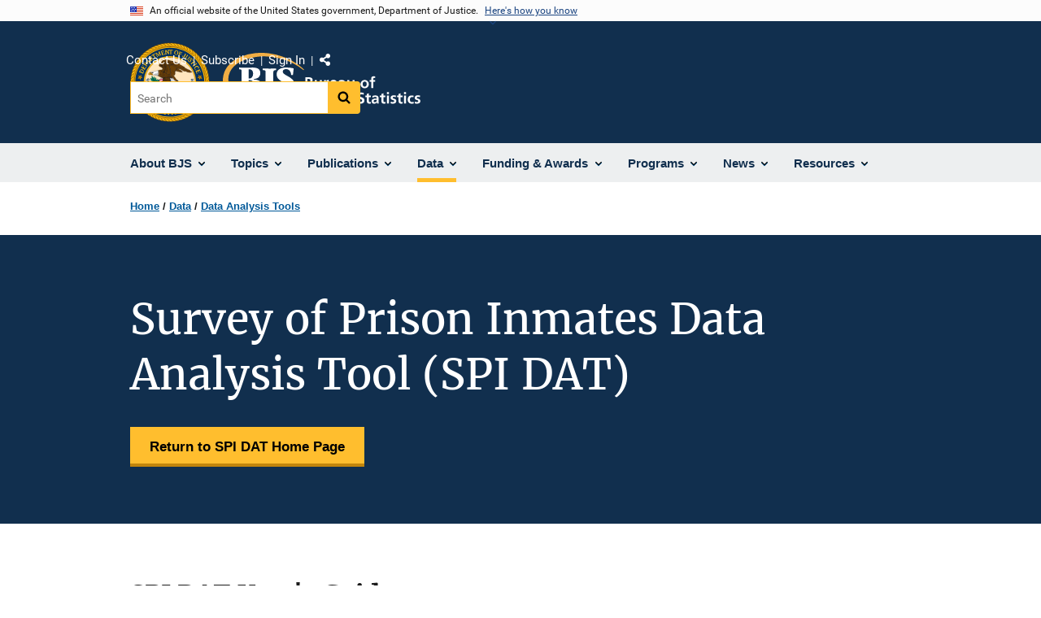

--- FILE ---
content_type: text/html; charset=UTF-8
request_url: https://bjs.ojp.gov/data/data-analysis-tools/spi/guide
body_size: 16266
content:
<!DOCTYPE html>
<html lang="en" dir="ltr" prefix="og: https://ogp.me/ns#">
  <head>
    <meta charset="utf-8" />
<link rel="preload" href="/themes/custom/ojp/assets/fonts/roboto/Roboto-Regular.woff2" as="font" type="font/woff2" crossorigin="" />
<link rel="preload" href="/themes/custom/ojp/assets/fonts/roboto/Roboto-Bold.woff2" as="font" type="font/woff2" crossorigin="" />
<link rel="preload" href="/themes/custom/ojp/assets/fonts/roboto/Roboto-Italic.woff2" as="font" type="font/woff2" crossorigin="" />
<link rel="preload" href="/themes/custom/ojp/assets/fonts/roboto/Roboto-BlackItalic.woff2" as="font" type="font/woff2" crossorigin="" />
<link rel="preload" href="/themes/custom/ojp/assets/fonts/merriweather/Latin-Merriweather-Regular.woff2" as="font" type="font/woff2" crossorigin="" />
<link rel="preload" href="/themes/custom/ojp/assets/fonts/merriweather/Latin-Merriweather-Bold.woff2" as="font" type="font/woff2" crossorigin="" />
<noscript><style>form.antibot * :not(.antibot-message) { display: none !important; }</style>
</noscript><meta name="description" content="View the User&#039;s Guide for the Survey of Prison Inmates Data Analysis Tool (SPI DAT)." />
<link rel="canonical" href="https://bjs.ojp.gov/data/data-analysis-tools/spi/guide" />
<meta property="og:site_name" content="Bureau of Justice Statistics" />
<meta property="og:url" content="https://bjs.ojp.gov/data/data-analysis-tools/spi/guide" />
<meta property="og:title" content="Survey of Prison Inmates Analysis Data Tool (SPI DAT) User&#039;s Guide" />
<meta property="og:description" content="View the User&#039;s Guide for the Survey of Prison Inmates Data Analysis Tool (SPI DAT)." />
<meta property="og:image" content="https://bjs.ojp.gov/sites/g/files/xyckuh236/files/images/2021-02/OGimage_0.png" />
<meta name="twitter:card" content="summary" />
<meta name="twitter:description" content="View the User&#039;s Guide for the Survey of Prison Inmates Data Analysis Tool (SPI DAT)." />
<meta name="twitter:title" content="Survey of Prison Inmates Analysis Data Tool (SPI DAT) User&#039;s Guide | Bureau of Justice Statistics" />
<meta name="twitter:image" content="https://bjs.ojp.gov/sites/g/files/xyckuh236/files/images/2021-02/OGimage_0.png" />
<meta name="google-site-verification" content="4PLVTsyCm3--uca8rMAYrsLAAEJtRBtpZWm-kh9pr0g" />
<meta name="Generator" content="Drupal 10 (https://www.drupal.org)" />
<meta name="MobileOptimized" content="width" />
<meta name="HandheldFriendly" content="true" />
<meta name="viewport" content="width=device-width, initial-scale=1.0" />
<link rel="icon" href="/themes/custom/ojp/assets/images/ojp/favicon.png" type="image/png" />
<link rel="alternate" hreflang="en" href="https://bjs.ojp.gov/data/data-analysis-tools/spi/guide" />

    <title>Survey of Prison Inmates Analysis Data Tool (SPI DAT) User&#039;s Guide | Bureau of Justice Statistics</title>
    <link rel="stylesheet" media="all" href="/sites/g/files/xyckuh236/files/css/css_UHT9xfsbIBwqFHlAh37vb2R1IEfJ8W3Gk6r0938elEg.css?delta=0&amp;language=en&amp;theme=ojp&amp;include=[base64]" />
<link rel="stylesheet" media="print" href="/sites/g/files/xyckuh236/files/css/css_81Vj0IkYyoYJvXYBNMClpRp8KUfHZM-Ey4YTXatHiPk.css?delta=1&amp;language=en&amp;theme=ojp&amp;include=[base64]" />
<link rel="stylesheet" media="all" href="/sites/g/files/xyckuh236/files/css/css_lUOOtRfgCe1dxOgh3TQ8xXCvgcht5QVgMAj4b0aJqVo.css?delta=2&amp;language=en&amp;theme=ojp&amp;include=[base64]" />
<link rel="stylesheet" media="all" href="/sites/g/files/xyckuh236/files/css/css_Ypsu4XtyBw3Upe9o6rG_HMzoTCSoXJQpAzGGkPbX90U.css?delta=3&amp;language=en&amp;theme=ojp&amp;include=[base64]" />
<link rel="stylesheet" media="print" href="/sites/g/files/xyckuh236/files/css/css_zxEGTDXeP9ngdNso24-Bomoquys4mkHkVPDlu-SLlg8.css?delta=4&amp;language=en&amp;theme=ojp&amp;include=[base64]" />
<link rel="stylesheet" media="all" href="/sites/g/files/xyckuh236/files/css/css_WxPrfzr22oJ3AvWEOncId988GaFyWCaH30nh9c_UVyU.css?delta=5&amp;language=en&amp;theme=ojp&amp;include=[base64]" />

    
  </head>
  <body class="page-with-hero path-node page-node-type-landing-page">
        <a href="#main-content" class="visually-hidden focusable skip-link">
      Skip to main content
    </a>
    <noscript><iframe src="https://www.googletagmanager.com/ns.html?id=GTM-TPK5P7R"
                  height="0" width="0" style="display:none;visibility:hidden"></iframe></noscript>

      <div class="dialog-off-canvas-main-canvas" data-off-canvas-main-canvas>
      <section class="usa-banner" aria-label="Official government website">

    <div class="usa-accordion">
  <header class="usa-banner__header">
    <div class="usa-banner__inner">
      <div class="grid-col-auto">
        <img class="usa-banner__header-flag" src="/themes/custom/ojp/assets/images/us_flag_small.png" alt="U.S. flag">
      </div>
      <div class="grid-col-fill tablet:grid-col-auto">
        <p class="usa-banner__header-text">An official website of the United States government, Department of Justice.</p>
        <p class="usa-banner__header-action" aria-hidden="true">Here's how you know</p>
      </div>
      <button class="usa-accordion__button usa-banner__button"
              aria-expanded="false" aria-controls="gov-banner">
        <span class="usa-banner__button-text">Here's how you know</span>
      </button>
    </div>
  </header>
  <div class="usa-banner__content usa-accordion__content" id="gov-banner" hidden>
    <div class="grid-row grid-gap-lg">
      <div class="usa-banner__guidance tablet:grid-col-6">
        <img class="usa-banner__icon usa-media-block__img" src="/themes/custom/ojp/assets/images/icon-dot-gov.svg" role="img" alt="" aria-hidden="true">
        <div class="usa-media-block__body">
          <p>
            <strong>Official websites use .gov</strong>
            <br>
            A <strong>.gov</strong> website belongs to an official government organization in the United States.
          </p>
        </div>
      </div>
      <div class="usa-banner__guidance tablet:grid-col-6">
        <img class="usa-banner__icon usa-media-block__img" src="/themes/custom/ojp/assets/images/icon-https.svg" role="img" alt="" aria-hidden="true">
        <div class="usa-media-block__body">
          <p>
            <strong>Secure .gov websites use HTTPS</strong>
            <br>
            A <strong>lock</strong> (
            <span class="icon-lock"><svg xmlns="http://www.w3.org/2000/svg" width="52" height="64" viewBox="0 0 52 64" class="usa-banner__lock-image" role="img" aria-labelledby="banner-lock-title-default banner-lock-description-default" focusable="false"><title id="banner-lock-title-default">Lock</title><desc id="banner-lock-description-default">A locked padlock</desc><path fill="#000000" fill-rule="evenodd" d="M26 0c10.493 0 19 8.507 19 19v9h3a4 4 0 0 1 4 4v28a4 4 0 0 1-4 4H4a4 4 0 0 1-4-4V32a4 4 0 0 1 4-4h3v-9C7 8.507 15.507 0 26 0zm0 8c-5.979 0-10.843 4.77-10.996 10.712L15 19v9h22v-9c0-6.075-4.925-11-11-11z"/></svg></span>
            ) or <strong>https://</strong> means you’ve safely connected to the .gov website. Share sensitive information only on official, secure websites.          </p>
        </div>
      </div>
    </div>
  </div>
</div>


    
  </section>

  <header class="usa-header usa-header--extended" id="header">

    
      <div class="usa-navbar">
                <button class="usa-menu-btn usa-button">Menu</button>
                  <div class="region region-header">
    <div class="usa-logo" id="logo">
      <div class="ojp-seal">
      <a href="https://www.ojp.gov" accesskey="1" title="Office of Justice Programs" aria-label="Office of Justice Programs">
                <img src="/themes/custom/ojp/assets/images/ojp/OJP-seal.svg" alt="Office of Justice Programs seal" height="98" width="98" />
              </a>
    </div>
        <div class="ojp-office-logo">
      <a href="/" accesskey="2" title="Home" aria-label="Home">
        <img src="/themes/custom/ojp/assets/images/ojp/bjs-logo.svg?v=1" alt="Home" />
      </a>
    </div>
  </div>

  </div>

      </div>

      <div class="usa-overlay"></div>
        <nav class="usa-nav" aria-label="site navigation">
          <div class="usa-nav__inner">

            <button class="usa-nav__close">
              <img src="/themes/custom/ojp/assets/images/close-white.svg" alt="close" />
            </button>

            
            
                                              <div class="region region-primary-menu">
    


  
  
          <ul class="usa-nav__primary usa-accordion" aria-label="primary navigation">
    
          <li class="usa-nav__primary-item" >

                  <button class="usa-accordion__button usa-nav__link" aria-expanded="false" aria-controls="extended-nav-section-1">
            <span>About BJS</span>
          </button>
        
                    
  
          <ul id="extended-nav-section-1" class="usa-nav__submenu" hidden>

            <li class="usa-nav__submenu-item">
        <a href="/about">
          <span>About BJS</span>
        </a>
      </li>
      
    
          <li class="usa-nav__submenu-item">

        
                  <a href="/bjs-director" class="link">
            <span class="">The BJS Director</span>
          </a>
        
      </li>
          <li class="usa-nav__submenu-item">

        
                  <a href="/about/activities-programs" class="link">
            <span class="">Activities &amp; Programs</span>
          </a>
        
      </li>
          <li class="usa-nav__submenu-item">

        
                  <a href="/about/principles-and-practices" class="link">
            <span class="">Principles and Practices</span>
          </a>
        
      </li>
          <li class="usa-nav__submenu-item">

        
                  <a href="/bjs-strategic-plan-fy-2024-2029" class="link">
            <span class="">BJS Strategic Plan</span>
          </a>
        
      </li>
          <li class="usa-nav__submenu-item">

        
                  <a href="/reviews-bjs-programs" class="link">
            <span class="">Reviews of BJS Programs</span>
          </a>
        
      </li>
          <li class="usa-nav__submenu-item">

        
                  <a href="/about-bjs-website" class="link">
            <span class="">About the BJS Website</span>
          </a>
        
      </li>
          <li class="usa-nav__submenu-item">

        
                  <a href="/about/job-opportunities" class="link">
            <span class="">Job Opportunities</span>
          </a>
        
      </li>
        </ul>
  
        
      </li>
          <li class="usa-nav__primary-item" >

                  <button class="usa-accordion__button usa-nav__link" aria-expanded="false" aria-controls="extended-nav-section-2">
            <span>Topics</span>
          </button>
        
                    
  
          <ul id="extended-nav-section-2" class="usa-nav__submenu" hidden>

            <li class="usa-nav__submenu-item">
        <a href="/topics">
          <span>Topics</span>
        </a>
      </li>
      
    
          <li class="usa-nav__submenu-item">

        
                  <a href="/topics/corrections" class="link">
            <span class="">Corrections</span>
          </a>
        
      </li>
          <li class="usa-nav__submenu-item">

        
                  <a href="/topics/costs-crime" class="link">
            <span class="">Costs of Crime</span>
          </a>
        
      </li>
          <li class="usa-nav__submenu-item">

        
                  <a href="/topics/courts" class="link">
            <span class="">Courts</span>
          </a>
        
      </li>
          <li class="usa-nav__submenu-item">

        
                  <a href="/topics/crime" class="link">
            <span class="">Crime</span>
          </a>
        
      </li>
          <li class="usa-nav__submenu-item">

        
                  <a href="/topics/federal-justice-system" class="link">
            <span class="">Federal Justice System</span>
          </a>
        
      </li>
          <li class="usa-nav__submenu-item">

        
                  <a href="/topics/forensic-sciences" class="link">
            <span class="">Forensic Sciences</span>
          </a>
        
      </li>
          <li class="usa-nav__submenu-item">

        
                  <a href="/topics/law-enforcement" class="link">
            <span class="">Law Enforcement</span>
          </a>
        
      </li>
          <li class="usa-nav__submenu-item">

        
                  <a href="/topics/recidivism-and-reentry" class="link">
            <span class="">Recidivism and Reentry</span>
          </a>
        
      </li>
          <li class="usa-nav__submenu-item">

        
                  <a href="/topics/tribal-crime-and-justice" class="link">
            <span class="">Tribal Crime and Justice</span>
          </a>
        
      </li>
          <li class="usa-nav__submenu-item">

        
                  <a href="/topics/victims" class="link">
            <span class="">Victims of Crime</span>
          </a>
        
      </li>
        </ul>
  
        
      </li>
          <li class="usa-nav__primary-item" >

                  <button class="usa-accordion__button usa-nav__link" aria-expanded="false" aria-controls="extended-nav-section-3">
            <span>Publications</span>
          </button>
        
                    
  
          <ul id="extended-nav-section-3" class="usa-nav__submenu" hidden>

            <li class="usa-nav__submenu-item">
        <a href="/library">
          <span>Publications</span>
        </a>
      </li>
      
    
          <li class="usa-nav__submenu-item">

        
                  <a href="https://bjs.ojp.gov/library/publications/list?series_filter=Just%20the%20Stats" class="link">
            <span class="">Just the Stats</span>
          </a>
        
      </li>
          <li class="usa-nav__submenu-item">

        
                  <a href="/library/publications/list" class="link">
            <span class="">Search Publications</span>
          </a>
        
      </li>
          <li class="usa-nav__submenu-item">

        
                  <a href="/library/publications/forthcoming" class="link">
            <span class="">Forthcoming Publications</span>
          </a>
        
      </li>
          <li class="usa-nav__submenu-item">

        
                  <a href="/library/publications/list/research" class="link">
            <span class="">Research and BJS-Funded Reports</span>
          </a>
        
      </li>
          <li class="usa-nav__submenu-item">

        
                  <a href="/library/publications/data-corrections" class="link">
            <span class="">Errata | Corrections</span>
          </a>
        
      </li>
        </ul>
  
        
      </li>
          <li class="usa-nav__primary-item" >

                  <button class="usa-accordion__button usa-nav__link usa-current" aria-expanded="false" aria-controls="extended-nav-section-4">
            <span>Data</span>
          </button>
        
                    
  
          <ul id="extended-nav-section-4" class="usa-nav__submenu" hidden>

            <li class="usa-nav__submenu-item">
        <a href="/data">
          <span>Data</span>
        </a>
      </li>
      
    
          <li class="usa-nav__submenu-item">

        
                  <a href="/bjs-statistical-coverage-crime-and-justice-process" class="link">
            <span class="">Statistical Coverage of Crime and the Justice Process</span>
          </a>
        
      </li>
          <li class="usa-nav__submenu-item">

        
                  <a href="/data-collections/search" class="link">
            <span class="">Search Data Collections</span>
          </a>
        
      </li>
          <li class="usa-nav__submenu-item">

        
                  <a href="/data/data-analysis-tools" class="link usa-current">
            <span class=" usa-current-border">Data Analysis Tools</span>
          </a>
        
      </li>
          <li class="usa-nav__submenu-item">

        
                  <a href="/data/national-archive-criminal-justice-data" class="link">
            <span class="">National Archive of Criminal Justice Data</span>
          </a>
        
      </li>
          <li class="usa-nav__submenu-item">

        
                  <a href="/data/data-collection-process" class="link">
            <span class="">Data Collection Process</span>
          </a>
        
      </li>
          <li class="usa-nav__submenu-item">

        
                  <a href="/standard-application-process" class="link">
            <span class="">The Standard Application Process</span>
          </a>
        
      </li>
          <li class="usa-nav__submenu-item">

        
                  <a href="/data/topic" class="link">
            <span class="">Data by Topic</span>
          </a>
        
      </li>
        </ul>
  
        
      </li>
          <li class="usa-nav__primary-item" >

                  <button class="usa-accordion__button usa-nav__link" aria-expanded="false" aria-controls="extended-nav-section-5">
            <span>Funding &amp; Awards</span>
          </button>
        
                    
  
          <ul id="extended-nav-section-5" class="usa-nav__submenu" hidden>

            <li class="usa-nav__submenu-item">
        <a href="/funding">
          <span>Funding &amp; Awards</span>
        </a>
      </li>
      
    
          <li class="usa-nav__submenu-item">

        
                  <a href="/apply-become-bjs-peer-reviewer" class="link">
            <span class="">Apply to Become a BJS Peer Reviewer</span>
          </a>
        
      </li>
          <li class="usa-nav__submenu-item">

        
                  <a href="/funding/current" class="link">
            <span class="">Current Funding Opportunities</span>
          </a>
        
      </li>
          <li class="usa-nav__submenu-item">

        
                  <a href="/funding/expired" class="link">
            <span class="">Expired  Funding</span>
          </a>
        
      </li>
          <li class="usa-nav__submenu-item">

        
                  <a href="/funding/awards/list" class="link">
            <span class="">Awards: Listing of Funded Projects</span>
          </a>
        
      </li>
          <li class="usa-nav__submenu-item">

        
                  <a href="/funding/human-subjects-and-confidentiality-requirements" class="link">
            <span class="">Human Subjects and Confidentiality Requirements</span>
          </a>
        
      </li>
          <li class="usa-nav__submenu-item">

        
                  <a href="/funding/guidance-applicants-and-awardees" class="link">
            <span class="">Guidance for Applicants and Award Recipients</span>
          </a>
        
      </li>
          <li class="usa-nav__submenu-item">

        
                  <a href="/technology-and-publishing-requirements-bjs-contractors-and-grantees" class="link">
            <span class="">Technology and Publishing Requirements</span>
          </a>
        
      </li>
        </ul>
  
        
      </li>
          <li class="usa-nav__primary-item" >

                  <button class="usa-accordion__button usa-nav__link" aria-expanded="false" aria-controls="extended-nav-section-6">
            <span>Programs</span>
          </button>
        
                    
  
          <ul id="extended-nav-section-6" class="usa-nav__submenu" hidden>

            <li class="usa-nav__submenu-item">
        <a href="/programs">
          <span>Programs</span>
        </a>
      </li>
      
    
          <li class="usa-nav__submenu-item">

        
                  <a href="/programs/dicra" class="link">
            <span class="">Death in Custody Reporting Act</span>
          </a>
        
      </li>
          <li class="usa-nav__submenu-item">

        
                  <a href="/programs/federal-justice-statistics-program" class="link">
            <span class="">Federal Justice Statistics Program</span>
          </a>
        
      </li>
          <li class="usa-nav__submenu-item">

        
                  <a href="/programs/lecs" class="link">
            <span class="">Law Enforcement Core Statistics (LECS)</span>
          </a>
        
      </li>
          <li class="usa-nav__submenu-item">

        
                  <a href="/programs/ncrp" class="link">
            <span class="">National Corrections Reporting Program</span>
          </a>
        
      </li>
          <li class="usa-nav__submenu-item">

        
                  <a href="/programs/ncvs" class="link">
            <span class="">National Crime Victimization Survey</span>
          </a>
        
      </li>
          <li class="usa-nav__submenu-item">

        
                  <a href="/programs/national-criminal-history-improvement-program" class="link">
            <span class="">National Criminal History Improvement Program</span>
          </a>
        
      </li>
          <li class="usa-nav__submenu-item">

        
                  <a href="/national-criminal-history-improvement-program-supplemental-funding-under-bipartisan-safer" class="link">
            <span class="">NCHIP Supplemental Funding Bipartisan Safer Communities Act</span>
          </a>
        
      </li>
          <li class="usa-nav__submenu-item">

        
                  <a href="/national-incident-based-reporting-system-nibrs" class="link">
            <span class="">National Incident-Based Reporting System (NIBRS)</span>
          </a>
        
      </li>
          <li class="usa-nav__submenu-item">

        
                  <a href="/programs/national-prisoner-statistics" class="link">
            <span class="">National Prisoner Statistics Program</span>
          </a>
        
      </li>
          <li class="usa-nav__submenu-item">

        
                  <a href="/programs/NPRSP" class="link">
            <span class="">National Prison Rape Statistics Program</span>
          </a>
        
      </li>
          <li class="usa-nav__submenu-item">

        
                  <a href="/programs/nics-improvement-amendments-act" class="link">
            <span class="">NICS Act Record Improvement Program</span>
          </a>
        
      </li>
          <li class="usa-nav__submenu-item">

        
                  <a href="/programs/nscs" class="link">
            <span class="">National Survey of Crime and Safety (NSCS)</span>
          </a>
        
      </li>
          <li class="usa-nav__submenu-item">

        
                  <a href="/programs/state-justice-statistics-program" class="link">
            <span class="">State Justice Statistics Program</span>
          </a>
        
      </li>
          <li class="usa-nav__submenu-item">

        
                  <a href="/programs/vssrp" class="link">
            <span class="">Victim Services Statistical Research Program</span>
          </a>
        
      </li>
          <li class="usa-nav__submenu-item">

        
                  <a href="/recidivism-program" class="link">
            <span class="">National Recidivism and Reentry Data Program</span>
          </a>
        
      </li>
        </ul>
  
        
      </li>
          <li class="usa-nav__primary-item" >

                  <button class="usa-accordion__button usa-nav__link" aria-expanded="false" aria-controls="extended-nav-section-7">
            <span>News</span>
          </button>
        
                    
  
          <ul id="extended-nav-section-7" class="usa-nav__submenu" hidden>

            <li class="usa-nav__submenu-item">
        <a href="/news">
          <span>News</span>
        </a>
      </li>
      
    
          <li class="usa-nav__submenu-item">

        
                  <a href="/subscribe" class="link">
            <span class="">JUSTSTATS</span>
          </a>
        
      </li>
          <li class="usa-nav__submenu-item">

        
                  <a href="/press-releases" class="link">
            <span class="">Press Releases</span>
          </a>
        
      </li>
          <li class="usa-nav__submenu-item">

        
                  <a href="/announcements" class="link">
            <span class="">Announcements</span>
          </a>
        
      </li>
          <li class="usa-nav__submenu-item">

        
                  <a href="/featured" class="link">
            <span class="">Featured Content</span>
          </a>
        
      </li>
          <li class="usa-nav__submenu-item">

        
                  <a href="https://bjs.ojp.gov/library/publications/list?series_filter=Just%20the%20Stats" class="link">
            <span class="">Just the Stats</span>
          </a>
        
      </li>
          <li class="usa-nav__submenu-item">

        
                  <a href="/events" class="link">
            <span class="">Events</span>
          </a>
        
      </li>
          <li class="usa-nav__submenu-item">

        
                  <a href="/events/on-demand" class="link">
            <span class="">On-Demand Events</span>
          </a>
        
      </li>
          <li class="usa-nav__submenu-item">

        
                  <a href="/blogs" class="link">
            <span class="">BJS Blogs</span>
          </a>
        
      </li>
        </ul>
  
        
      </li>
          <li class="usa-nav__primary-item" >

                  <button class="usa-accordion__button usa-nav__link" aria-expanded="false" aria-controls="extended-nav-section-8">
            <span>Resources</span>
          </button>
        
                    
  
          <ul id="extended-nav-section-8" class="usa-nav__submenu" hidden>

            <li class="usa-nav__submenu-item">
        <a href="/resources">
          <span>Resources</span>
        </a>
      </li>
      
    
          <li class="usa-nav__submenu-item">

        
                  <a href="/frequently-asked-questions" class="link">
            <span class="">FAQs</span>
          </a>
        
      </li>
          <li class="usa-nav__submenu-item">

        
                  <a href="/glossary" class="link">
            <span class="">Glossary</span>
          </a>
        
      </li>
          <li class="usa-nav__submenu-item">

        
                  <a href="/related-links" class="link">
            <span class="">Related Links</span>
          </a>
        
      </li>
          <li class="usa-nav__submenu-item">

        
                  <a href="/library/multimedia/list" class="link">
            <span class="">Multimedia</span>
          </a>
        
      </li>
          <li class="usa-nav__submenu-item">

        
                  <a href="/month-review" class="link">
            <span class="">Month in Review</span>
          </a>
        
      </li>
        </ul>
  
        
      </li>
        </ul>
  



  </div>

                            
                              <div class="default">
                    <div class="region region-secondary-menu">
    <div class="usa-nav__secondary">
      <ul class="usa-nav__secondary-links">

          <li class="usa-nav__secondary-item">
        <a href="/contact-us">
          Contact Us
        </a>
      </li>
          <li class="usa-nav__secondary-item">
        <a href="/subscribe">
          Subscribe
        </a>
      </li>
          <li class="usa-nav__secondary-item">
        <a href="/saml_login">
          Sign In
        </a>
      </li>
                  <li class="usa-nav__secondary-item">
        <div class="doj-sharing">
  <button id="doj-sharing-toggle" class="doj-sharing__toggle" tabindex="0" title="Choose a social sharing platform" aria-haspopup="true" aria-controls="doj-sharing-links" aria-expanded="false">Share</button>
<ul id="doj-sharing-links" class="doj-sharing__list" tabindex="0" aria-label="Choose a social sharing platform"><li><a href="https://www.facebook.com/sharer/sharer.php?u=https%3A//bjs.ojp.gov/data/data-analysis-tools/spi/guide" title="Share on Facebook" data-event-label="Share on Facebook" target="_blank">Facebook</a></li><li><a href="https://twitter.com/intent/tweet?url=https%3A//bjs.ojp.gov/data/data-analysis-tools/spi/guide&amp;text=Survey%20of%20Prison%20Inmates%20Analysis%20Data%20Tool%20%28SPI%20DAT%29%20User%27s%20Guide" title="Share on X" data-event-label="Share on X" target="_blank">X</a></li><li><a href="https://www.linkedin.com/shareArticle?mini=true&amp;url=https%3A//bjs.ojp.gov/data/data-analysis-tools/spi/guide&amp;title=Survey%20of%20Prison%20Inmates%20Analysis%20Data%20Tool%20%28SPI%20DAT%29%20User%27s%20Guide" title="Share on LinkedIn" data-event-label="Share on LinkedIn" target="_blank">LinkedIn</a></li><li><a href="https://reddit.com/submit?url=https%3A//bjs.ojp.gov/data/data-analysis-tools/spi/guide&amp;title=Survey%20of%20Prison%20Inmates%20Analysis%20Data%20Tool%20%28SPI%20DAT%29%20User%27s%20Guide" title="Share on Reddit" data-event-label="Share on Reddit" target="_blank">Reddit</a></li><li><a href="https://pinterest.com/pin/create/button?url=https%3A//bjs.ojp.gov/data/data-analysis-tools/spi/guide&amp;media=https%3A//bjs.ojp.gov/sites/g/files/xyckuh236/files/images/2021-02/OGimage_0.png&amp;description=Survey%20of%20Prison%20Inmates%20Analysis%20Data%20Tool%20%28SPI%20DAT%29%20User%27s%20Guide" title="Share on Pinterest" data-event-label="Share on Pinterest" target="_blank">Pinterest</a></li><li><a href="/cdn-cgi/l/email-protection#[base64]" title="Share on Email" data-event-label="Share on Email">Email</a></li></ul>
</div>
      </li>
        </ul>
  
</div>

<div id="block-ojp-searchblock" data-block-plugin-id="ojp_search_block" class="block block-ojp-search block-ojp-search-block">
  
    
      
<div class="usa-search usa-search--small">
  <div role="search">
    
<div data-gname="ojp-search" data-queryParameterName="keys" class="gcse-searchbox-only" data-resultsUrl="/search/results">
  
</div>

  </div>
</div>
  </div>

  </div>

                </div>
              
            
          </div>
        </nav>

      
  </header>

  <div class="grid-container">
    <div class="grid-col-fill">
        <div class="region region-breadcrumb">
    <div id="block-ojp-breadcrumbs" data-block-plugin-id="system_breadcrumb_block" class="block block-system block-system-breadcrumb-block">
  
    
       <nav id="system-breadcrumb" aria-label="breadcrumb">
        <ol class="add-list-reset uswds-breadcrumbs uswds-horizontal-list">
                            <li>
                                            <a href="/">Home</a>
                                    </li>
                            <li>
                                            <a href="/data">Data</a>
                                    </li>
                            <li>
                                            <a href="/data/data-analysis-tools">Data Analysis Tools</a>
                                    </li>
                    </ol>
    </nav>

  </div>

  </div>

    </div>
  </div>

  <section class="clearfix" aria-label="hero">
      <div class="region region-hero">
    <div class="hero hero--no_image hero--primary">
  <div class="hero-container">
        <div class="hero__no_image-container  clearfix">
            <div class="hero__text-container ">
                
        <h1 class="hero__title">Survey of Prison Inmates Data Analysis Tool (SPI DAT)</h1>
        

                
                                        <a href="https://spi-data.bjs.ojp.gov/" class="usa-button usa-button--big usa-button--hero ">Return to SPI DAT Home Page</a>
                        </div>

                </div>
  </div>

    </div>


  </div>

  </section>

<div class="usa-section uswds-middle-section " aria-label="primary content">
  <div class="grid-container ">
    <div class="grid-col-fill">
        <div class="region region-highlighted">
    <div data-drupal-messages-fallback class="hidden"></div>

  </div>


      
    </div>
  </div>

  
  
  <main class="uswds-main-content-wrapper grid-container ">
    <a id="main-content" tabindex="-1"></a>
    <div class = "grid-row grid-gap-2">

      <div class="region-content tablet:grid-col-12">
          <div class="region region-content">
    <div id="block-ojp-content" data-block-plugin-id="system_main_block" class="block block-system block-system-main-block">
  
    
      

<article>

  
    

  
  <div>

    
      <div class="layout--node-landing_page layout layout--onecol">
    <div  class="layout__region layout__region--content">
      <div data-block-plugin-id="field_block:node:landing_page:body" class="block--body block block-layout-builder block-field-blocknodelanding-pagebody">
  
    
      
  <div class="use-float-friendly-lists clearfix text-formatted field field--name-body field--type-text-with-summary field--label-visually_hidden">
    <div class="field__label visually-hidden">Description</div>
              <div class="field__item"><h2>SPI DAT User's Guide</h2><p>&nbsp;</p><h3>1. ABOUT THE SPI DAT</h3><p><span>The Survey of Prison Inmates Data Analysis Tool (SPI DAT) enables users to examine select characteristics of prisoners from the most recent Survey of Prison Inmates (SPI, 2016).&nbsp;The SPI is a cross-sectional survey of the state and sentenced federal prison populations that is conducted by the Bureau of Justice Statistics (BJS) periodically. Its primary objective is to produce national statistics on these populations across a variety of topics.&nbsp;</span>Data from the 2016 SPI were collected through face-to-face interviews with a nationally representative sample of 24,848 state and federal prisoners from January through October 2016. The sample estimates were weighted to represent the total state and sentenced federal prison populations at yearend 2015. (<a href="https://bjs.ojp.gov/data-collection/survey-prison-inmates-spi" target="_blank">Click here for more information on the 2016 SPI.</a>)</p><p>This tool features data on prisoners from the 2016 SPI on the following topics:</p><ul><li>Demographic characteristics</li><li>Offense type</li><li>Firearm possession</li><li>Criminal history</li><li>Socioeconomic characteristics</li><li>Family background</li><li>Physical and mental health</li><li>Substance use</li><li>Other select topics.</li></ul><p>The SPI DAT includes Key Charts that display key characteristics of prisoners and Custom Charts that allow users to choose from the variables and presentation options available to create their own charts (or tables).</p><h3>2. STATISTICS AND INTERPRETING RESULTS</h3><p><span>All statistics in this tool reflect weighted estimates. The primary statistic displayed in this tool is a percentage, but additional statistics are available in the tooltip by hovering the cursor over the individual bars of a chart (or percentages in a table). Users can also obtain the standard error and count of a percentage. Percentages in this tool are rounded to one decimal place and standard errors are rounded to two decimal places. The rounding of SPI DAT estimates can result in slightly different estimates (e.g., by one decimal place) than some SPI estimates previously published in BJS reports. Users should also be aware that the use of different statistical software packages can also result in slightly different estimates than those that appear in the SPI DAT.&nbsp;&nbsp;</span></p><p><span>Note that the SPI DAT does not reflect tests of statistical significance; differences that appear statistically significant may not be. Therefore, users should not draw inferences when making comparisons. The standard error of a percentage is included in the tool to provide a measure of error. See section&nbsp;</span><a href="#accuracy-of-estimates"><span>8 (ACCURACY OF ESTIMATES)</span></a><span>&nbsp;for more information.</span></p><p><span>All variables in this tool have an item nonresponse rate of less than 5%, with the exception of four variables: total time expected to serve (missing for 10.7% of state prisoners and 7.6% of federal prisoners), time left to expected release (missing for 7.7% of state prisoners), number of times ever arrested (missing for 6.1% of federal prisoners), and sources/methods used to obtain firearm (missing for 10.3% of state prisoners and 14.1% of federal prisoners). All statistics in this tool exclude missing data.</span></p><h3 id="key-charts">3. KEY CHARTS</h3><p>The Home Page contains a dashboard of 10 Key Charts covering key characteristics of interest. Options to download the results and view footnotes are provided in the menu icon at the top right corner of a chart.</p><h3 id="custom-charts">4. CUSTOM CHARTS</h3><h4>Creating custom charts</h4><p>Custom Charts allows users to create custom charts (or tables) based on select characteristics of interest. This option also allows users to further analyze these characteristics by demographic and offense characteristics of prisoners.</p><p>Users must first select an option for each of the three standard filters:&nbsp;<strong>Population</strong>,&nbsp;<strong>Topic</strong>, and&nbsp;<strong>Variable</strong>&nbsp;of interest. Then users must select the “View custom charts” button to view the results.</p>  
<div class="ojp-image align-center embedded-entity " id="ojp-media-69501">
            <img alt="State Prisoner Inmates Data Analysis Tool Custom Charts" title="State Prisoner Inmates Data Analysis Tool Custom Charts" src="/sites/g/files/xyckuh236/files/images/2023-07/spi_dat_ug_image_1.jpg">
  
  </div>
<ul><li>When the&nbsp;<strong>Population</strong>,&nbsp;<strong>Topic</strong>, or&nbsp;<strong>Variable</strong>&nbsp;filters are altered, the tool will autopopulate with the new selection(s) and associated estimates.</li><li>To select additional filters, use the&nbsp;<strong>Group 1</strong>&nbsp;and&nbsp;<strong>Group 2</strong>&nbsp;options on the right side of the Custom Charts view under&nbsp;<em>More Filters</em>. The default characteristic for Group 1 is&nbsp;<em>Age at time of interview</em>&nbsp;(“All” categories), and the default characteristic for Group 2 is&nbsp;<em>Race/ethnicity</em>&nbsp;(“All” categories).</li></ul>  
<div class="ojp-image align-center embedded-entity " id="ojp-media-69496">
            <img alt="State Prisoners Inmates Data Analysis Tool All Age at Time of interview" title="State Prisoners Inmates Data Analysis Tool All Age" src="/sites/g/files/xyckuh236/files/images/2023-07/spi_dat_ug_image_2.jpg">
  
  </div>
<p>&nbsp;</p><ul><li>To select a specific category of a characteristic selected in the&nbsp;<strong>Group 1</strong>&nbsp;or&nbsp;<strong>Group 2</strong>&nbsp;filters, use the&nbsp;<strong>Group 1 Variable</strong>&nbsp;and&nbsp;<strong>Group 2 Variable</strong>&nbsp;filters, and the tool will autopopulate with those specific results.</li></ul>  
<div class="ojp-image align-center embedded-entity " id="ojp-media-69511">
            <img alt="State Prison Inmates Data Analysis Tool Filters " title="State Prison Inmates Data Analysis Tool Filters " src="/sites/g/files/xyckuh236/files/images/2023-07/spi_dat_ug_image_3.jpg">
  
  </div>
<ul><li>Use the “Clear Filters” button to reset the&nbsp;<strong>Group 1 Variable</strong>&nbsp;and&nbsp;<strong>Group 2 Variable</strong>&nbsp;filters to the default of “All.” (Note: The “Clear Filters” button will not reset the Group 1 or Group 2 level filters, or the Population, Topic, or Variable filters).</li></ul><h4>Custom chart results</h4><p>The&nbsp;<strong>first chart</strong>&nbsp;presented in the Custom Charts view displays results for the selections of the three standard filters: Population, Topic, and Variable.</p><ul><li><span>In the example below, the Population selected is </span><em><span>State prisoners</span></em><span>, the Topic selected is </span><em><span>Socioeconomic characteristics</span></em><span>, and the Variable selected is </span><em><span>Parent of a minor child</span></em><span>. The chart shows that 46.9% of state prisoners in 2016 were a parent of a minor child while 53.1% were not a parent of a minor child.</span></li></ul>  
<div class="ojp-image align-center embedded-entity " id="ojp-media-69506">
            <img alt="State Prisoners, 2016 - parent of a minor child, 46.9% yes - 53.1% -no" title="State Prisoners, 2016 - parent of a minor child" src="/sites/g/files/xyckuh236/files/images/2023-07/spi_dat_ug_image_4.jpg">
  
  </div>
<p>The&nbsp;<strong>second chart</strong>&nbsp;in the Custom Charts view displays results for the Population, Topic, and Variable selected by the Group 1 filter selected under More Filters.</p><ul><li><span>In the example below, the Population selected is </span><em><span>State prisoners</span></em><span>, the Topic selected is </span><em><span>Socioeconomic characteristics</span></em><span>, and the Variable selected is </span><em><span>Parent of a minor child</span></em><span>. The chart displays the results for those three standard filters by the Group 1 filter, which is </span><em><span>Sex. </span></em><span>The categories for the Group 1 filter appear at the bottom of the chart. The chart shows that among male state prisoners in 2016, 46.1% were a parent of a minor child while 53.9% were not a parent of a minor child. Among female state prisoners in 2016, 57.7% were a parent of a minor child while 42.3% were not.</span></li></ul>  
<div class="ojp-image align-center embedded-entity " id="ojp-media-69516">
            <img alt="State prisoners, 2016 - parent of a minor child by sex, yes-46.1% for male and53.9% no, 57.3 yes and 47.3% no" title="State prisoners, 2016 - parent of a minor child by sex" src="/sites/g/files/xyckuh236/files/images/2023-07/spi_dat_ug_image_5.jpg">
  
  </div>
<p>The&nbsp;<strong>third chart</strong>&nbsp;displays results for the Population, Topic, and Variable selected by the Group 2 filter selected under More Filters.</p><ul><li><span>In the example below, the Population selected is </span><em><span>State prisoners</span></em><span>, the Topic selected is </span><em><span>Socioeconomic characteristics</span></em><span>, and the Variable selected is </span><em><span>Parent of a minor child</span></em><span>. The chart displays the results for those three standard filters by the Group 2 filter, which is </span><em><span>Race/ethnicity. </span></em><span>The categories for the Group 2 filter appear at the bottom of the chart. The chart shows that among white state prisoners in 2016, 42.0% were a parent of a minor child while 58.0% were not a parent of a minor child. Another example of a result from the chart is that 48.6% of Black state prisoners in 2016 were a parent of a minor child while 51.5% were not.</span></li></ul>  
<div class="ojp-image align-center embedded-entity " id="ojp-media-69521">
            <img alt="State prisoners, 2016 - parent of a minor child by race/ethnicity, Yes - 42.0% - White, 48.6%  -48.6%. 51.8%, Hispanic, 47.1%- Two or more races, 43.5% - Other race" title="State prisoners, 2016 - parent of a minor child by race/ethnicity" src="/sites/g/files/xyckuh236/files/images/2023-07/spi_dat_ug_image_6.jpg">
  
  </div>
<p>The last set of results presented in the Custom Charts view is a&nbsp;<strong>table</strong>&nbsp;that displays results for the Population, Topic, and Variable selected by the Group 1&nbsp;<em>and</em>&nbsp;Group 2 filters selected under More Filters.</p><ul><li><span>In the example below, the Population selected is </span><em><span>State prisoners</span></em><span>, the Topic selected is </span><em><span>Socioeconomic characteristics</span></em><span>, and the Variable selected is </span><em><span>Parent of a minor child</span></em><span>. The table displays the results for those three standard filters by the Group 1 filter, which is </span><em><span>Sex</span></em><span>, and the Group 2 variable, which is </span><em><span>Race/ethnicity. </span></em><span>The categories for the Group 1 filter (</span><em><span>Sex</span></em><span>) appear on the left side of the table to identify the rows, and the categories for the Group 2 filter (</span><em><span>Race/ethnicity</span></em><span>) appear at the top of the table to identify the columns. The chart shows that 39.8% of white males in state prison were a parent of a minor child in 2016. Another example of a result from the chart is that 49.9% of Black females in state prison were not a parent of a minor child in 2016.</span></li></ul>  
<div class="ojp-image align-center embedded-entity " id="ojp-media-69526">
            <img alt="State prisoners, 2016 - parent of a minor child by race/ethnicity and sex for male an female" title="State prisoners, 2016 - parent of a minor child by race/ethnicity and sex" src="/sites/g/files/xyckuh236/files/images/2023-07/spi_dat_ug_image_7.jpg">
  
  </div>
<p>If the&nbsp;<strong>Group 1 Variable</strong>&nbsp;or&nbsp;<strong>Group 2 Variable</strong>&nbsp;filters are set to a specific category rather than “All,” fewer charts will be displayed and the table will be suppressed.</p><ul><li>For example, if the Group 1 Variable filter is set to a specific category (e.g., “Male”) and the Group 2 Variable filter is set to “All,” only two charts will be displayed.<ul><li>The&nbsp;<strong>first chart</strong>&nbsp;will display results for the Population, Topic, and Variable selected but only for the category selected (e.g., “Male”) in the Group 1 Variable filter.</li><li>The&nbsp;<strong>second chart</strong>&nbsp;will display results for the Population, Topic, and Variable selected for the category selected (e.g., “Male”) in the Group 1 filter by “All” categories of the Group 2 filter selected.</li><li>The tool will display two similar charts if the Group 1 Variable is set to “All” and the Group 2 Variable is set to a specific category.</li></ul></li><li>If&nbsp;<strong>both</strong>&nbsp;the Group 1 Variable and Group 2 Variable filters are set to a specific category, rather than “All,” only one chart is necessary to display the specific results.<ul><li>The chart will display results for the Population, Topic, and Variable selected for the categories selected in the Group 1 Variable (e.g., “Male”)&nbsp;<em>and</em>&nbsp;Group 2 Variable (e.g., “White”) filters.</li></ul></li></ul><h3>5. INTERACTING WITH SPI DAT CHARTS</h3><p>When a filter of a chart (or a table) is altered, the tool will autopopulate with the new selection and associated estimates.</p><p>Users can view additional statistics for charts (or tables) in the tooltip by hovering the cursor over the bars of a chart (or percentages in a table). The tooltip will display the percentage, the standard error of the percentage, and the weighted count of the percentage.</p><p>Footnotes associated with specific filters selected in a chart (or a table) can be viewed and hidden by selecting the “Display/hide footnote” option in the menu icon at the top right corner of a chart. Footnotes associated with specific filters selected in a chart (or a table) will appear directly below the chart (or table).</p><p>A value of ~ in a chart (or a table) indicates that the estimate is based on fewer than 10 sample cases and cannot be displayed. A chart with all ~ values indicates the sample size is too small to generate reliable estimates with the combination of filters selected. This information appears as a footnote on the right side of the Custom Charts view below the “Clear Filters” button.</p><p>A value of – in a chart (or a table) indicates that the estimate is equal to 0 sample cases and cannot be displayed. This information appears as a footnote on the right side of the Custom Charts view below the “Clear Filters” button.</p><h3>6. DOWNLOAD OPTIONS</h3><p>Options to download results for Key Charts and Custom Charts are provided in the menu icon at the top right corner of a chart. To download a chart image, click on the menu icon and select “Download PDF document.” To download the estimates presented in the chart, select “Download CSV.”</p><p>To download chart footnotes, select the “Download CSV” option in the menu icon at the top right corner of a chart. If footnotes are toggled on using the “Display/hide footnotes” option in the menu icon of a chart, the footnotes can be downloaded in the “Download PDF document” option also, and they will appear at the bottom of the PDF document.</p><p>Results displayed as a table in the Custom Charts view cannot currently be downloaded.</p><h3>7. TERMS AND DEFINITIONS</h3><p>See&nbsp;<a href="/data/data-analysis-tools/spi/terms">Terms &amp; Definitions</a>&nbsp;for more information on the variables and terms included in the SPI DAT.</p><h3 id="accuracy-of-estimates">8. ACCURACY OF ESTIMATES</h3><p>To produce estimates for the 2016 SPI, BJS selected a representative sample of state and sentenced federal prisoners from the total state and sentenced federal prison populations. With sample surveys, the estimates derived reflect information from the sample, which is then weighted to represent the population of interest. [For more information on the 2016 SPI methodology, see&nbsp;<a href="https://bjs.ojp.gov/content/pub/pdf/mspi16.pdf"><em>Methodology: Survey of Prison Inmates, 2016 (</em>NCJ<em> </em>252210, BJS, July 2019<em>)</em></a>.] Because of this, sample estimates are subject to sampling error. In addition, when selecting the sample, it is possible to select different samples that are also nationally representative even when using the same design and selection procedures. The estimates derived from any one of these samples would differ from one another due to sampling variability or sampling error. Sampling error is often quantified with the standard error as described below.</p><p>In addition to sampling error, the estimates in this analysis tool are subject to nonsampling error. Sources of nonsampling error include nonresponse error, respondent recall error, measurement error, interviewer and mode effects on response, and data entry error. Although substantial care is taken in the SPI to reduce sources of nonsampling error throughout all survey operations by means of quality controls, operational controls, and error-correcting procedures, an unquantified amount of nonsampling error still remains. These nonsampling errors can be difficult to measure.</p><ul><li>Standard error<br>When national estimates are derived from a sample, as with the SPI, caution must be used when comparing one estimate to another or when comparing estimates between years. Although one estimate may be larger than another, estimates based on a sample rather than a complete enumeration of the population have some degree of sampling error. The sampling error of an estimate depends on several factors, including the size of the estimate, the number of completed interviews, and the intracluster correlation of the outcome within prisons. When the sampling error around an estimate is taken into account, estimates that appear different may not be statistically different.<br><br>One measure of the sampling error associated with an estimate is the standard error, which measures the variation between a sample estimate and the average of all possible estimates that could be obtained by taking different samples from the same population. The standard error may vary from one estimate to the next. Generally, an estimate with a smaller standard error provides a more reliable approximation of the true value than an estimate with a larger standard error. Estimates with relatively large standard errors have less precision and reliability and should be interpreted with caution.<br><br>For complex sample designs like the SPI, there are several methods that can be used to generate standard errors around a point estimate. In this tool, Taylor series linearization (TSL) was used to estimate the standard errors of percentages. The TSL method directly estimates variances through a linearized function by combining variance estimates from stratum and primary sampling units used to sample prisoners.<br>&nbsp;</li><li>Confidence intervals<br>While the SPI DAT does not include confidence intervals, users may use the estimates and standard errors of the estimates provided in this tool to generate a 95% confidence interval around the estimate as a measure of the margin of error. Typically, multiplying the standard error by ± 1.96 (the t-score of a normal, two-tailed distribution that excludes 2.5% at either end of the distribution) and then adding or subtracting the result from the estimate produces the confidence interval. This interval expresses the range of values with which the true population parameter is expected to fall 95% of the time if the same sampling method is used to select different samples.<br><br>For small samples and estimates close to 0%, the use of the standard error to construct a 95% confidence interval may not be reliable. Therefore, caution should be used when interpreting the estimates. Caution should also be used if constructing a 95% confidence interval, which would include zero in these cases, because the estimate may not be distinguishable from zero.<br><br>It should be noted though that the most accurate way to compute confidence intervals, especially for complex sample designs such as the 2016 SPI, is to account for the final SPI weight and all design parameters.</li></ul><p>The SPI DAT does not reflect tests of statistical significance; differences that appear statistically significant may not be. Therefore, caution should be used and users should not draw inferences when comparing estimates. The standard error of a percentage is included in the SPI DAT to provide a measure of error.</p><p><span>Users should also be aware that because percentages in this tool are rounded to one decimal place and standard errors are rounded to two decimal places, estimates in the SPI DAT may be slightly different (e.g., by one decimal place) than some SPI estimates previously published in BJS reports. The use of different statistical software packages can also result in slightly different estimates than those that appear in the SPI DAT. &nbsp;</span></p><h3>9. FOR QUESTIONS ABOUT THE SPI DAT</h3><p>The tool is best viewed with Google Chrome, Microsoft Edge, or Mozilla Firefox. Though the tool has been optimized for viewing on computers and tablets, it can be used on a mobile device. A user’s screen resolution may affect the display of charts (or tables).</p><p>Please direct any questions about the SPI DAT to <a href="/cdn-cgi/l/email-protection" class="__cf_email__" data-cfemail="f8b98b93bab2abb88d8b9c9792d69f978e">[email&#160;protected]</a>&nbsp;and include “SPI DAT” in the subject line of the email.</p><p>Inquiries can also be directed to the BJS main number at (202) 307-0765 or by mail to—</p><p>Bureau of Justice Statistics<br>U.S. Department of Justice<br><span>999 North Capitol Street, NE</span><br>Washington, DC 20531<br>ATTN: SPI DAT</p><h3>10. HOW TO CITE RESULTS FROM THE SPI DAT</h3><p>When publishing results from BJS’s SPI DAT in any form, the recommended citation is—</p><p>Bureau of Justice Statistics. [Insert chart/table title]. Generated using the 2016 SPI Data Analysis Tool (SPI DAT) at spi-data.bjs.ojp.gov. Report generated [Insert date generated].</p><p>Please use the following information when citing the SPI DAT:</p><p>Bureau of Justice Statistics (BJS)<br>Tool title: 2016 SPI Data Analysis Tool (SPI DAT)<br>Data source: BJS, Survey of Prison Inmates (SPI), 2016<br>Data accessed (or generated): [Insert date here]</p><p>&nbsp;</p></div>
          </div>

  </div>

    </div>
  </div>
  
  <div class="layout layout--twocol-section layout--twocol-section--75-25 layout--node-landing_page">
                    <div  class="layout__region layout__region--first">
        <div data-block-plugin-id="extra_field_block:node:landing_page:field_content_archival_notice" class="block--field-content-archival-notice block block-layout-builder block-extra-field-blocknodelanding-pagefield-content-archival-notice">
  
    
      
  </div>

      </div>
    
          <div  class="layout__region layout__region--second">
        
      </div>
      
      </div>

  <div class="layout--node-landing_page layout layout--onecol">
    <div >
      
    </div>
  </div>

  </div>

</article>

  </div>

  </div>

      </div>

      

      
    </div>
  </main>
</div>

<footer class="usa-footer usa-footer--big">
  <div class="grid-container usa-footer-return-to-top">
    <a id="return-to-top" class="hide" href="#">Top</a>
  </div>

      <div class="usa-footer__primary-section">
      <div class="grid-container footer__wrapper">
        <div class="usa-footer-primary__top padding-bottom-5">
                      <h3 class="usa-footer__agency-heading tablet:display-inline-block">Bureau of Justice Statistics</h3>
                  </div>

        
        
                        <nav class="usa-footer-nav mobile-lg:grid-col-12" aria-label="footer navigation">

                        <div class="region region-footer-menu">
    

    
                <div class="grid-row grid-gap">
        
                  
    
                  <div class="mobile-lg:grid-col-6 desktop:grid-col-3">
        <section aria-labelledby="section-about-bjs" class="usa-footer__primary-content usa-footer__primary-content--collapsible display-block">
          <h4 id="section-about-bjs" class="usa-footer__primary-link">About BJS</h4>
                    <ul class="add-list-reset usa-list--unstyled">
                
        
                  
    
                  <li class="usa-footer__secondary-link">
        <a href="/about">About BJS</a>
      </li>
      
    
                  <li class="usa-footer__secondary-link">
        <a href="/about/activities-programs">Statistical Programs</a>
      </li>
      
    
                  <li class="usa-footer__secondary-link">
        <a href="/about-bjs-website">About BJS Website</a>
      </li>
      
    
                  <li class="usa-footer__secondary-link">
        <a href="/contact-us">Contact Us</a>
      </li>
      
    
        
  
          </ul>
                  </section>
      </div>
      
    
                  <div class="mobile-lg:grid-col-6 desktop:grid-col-3">
        <section aria-labelledby="section-data-integrity" class="usa-footer__primary-content usa-footer__primary-content--collapsible display-block">
          <h4 id="section-data-integrity" class="usa-footer__primary-link">Data Integrity</h4>
                    <ul class="add-list-reset usa-list--unstyled">
                
        
                  
    
                  <li class="usa-footer__secondary-link">
        <a href="https://bjs.ojp.gov/sites/g/files/xyckuh236/files/media/document/bjs_data_protection_guidelines.pdf">BJS Data Protection Guidelines</a>
      </li>
      
    
                  <li class="usa-footer__secondary-link">
        <a href="https://bjs.ojp.gov/bjs-data-quality-guidelines">BJS Data Quality Guidelines</a>
      </li>
      
    
                  <li class="usa-footer__secondary-link">
        <a href="https://bjs.ojp.gov/about/principles-and-practices">BJS Statistical Principles and Practices</a>
      </li>
      
    
                  <li class="usa-footer__secondary-link">
        <a href="https://bjs.ojp.gov/sites/g/files/xyckuh236/files/media/document/scientificintegrity.pdf">Scientific Integrity Statement</a>
      </li>
      
    
                  <li class="usa-footer__secondary-link">
        <a href="https://bjs.ojp.gov/document/BJSdatareleasepolicy.pdf">BJS Data Release Policy</a>
      </li>
      
    
        
  
          </ul>
                  </section>
      </div>
      
    
                  <div class="mobile-lg:grid-col-6 desktop:grid-col-3">
        <section aria-labelledby="section-partners" class="usa-footer__primary-content usa-footer__primary-content--collapsible display-block">
          <h4 id="section-partners" class="usa-footer__primary-link">Partners</h4>
                    <ul class="add-list-reset usa-list--unstyled">
                
        
                  
    
                  <li class="usa-footer__secondary-link">
        <a href="https://www.icpsr.umich.edu/sites/nacjd/home">National Archive of Criminal Justice Data</a>
      </li>
      
    
                  <li class="usa-footer__secondary-link">
        <a href="https://www.ojp.gov/ncjrs/new-ojp-resources">National Criminal Justice Reference Service</a>
      </li>
      
    
                  <li class="usa-footer__secondary-link">
        <a href="https://www.fbi.gov/">Federal Bureau of Investigation</a>
      </li>
      
    
        
  
          </ul>
                  </section>
      </div>
      
    
                  <div class="mobile-lg:grid-col-6 desktop:grid-col-3">
        <section aria-labelledby="section-resources" class="usa-footer__primary-content usa-footer__primary-content--collapsible display-block">
          <h4 id="section-resources" class="usa-footer__primary-link">Resources</h4>
                    <ul class="add-list-reset usa-list--unstyled">
                
        
                  
    
                  <li class="usa-footer__secondary-link">
        <a href="/frequently-asked-questions">FAQs</a>
      </li>
      
    
                  <li class="usa-footer__secondary-link">
        <a href="/glossary">Glossary</a>
      </li>
      
    
                  <li class="usa-footer__secondary-link">
        <a href="/related-links">Related Links</a>
      </li>
      
    
                  <li class="usa-footer__secondary-link">
        <a href="/subscribe">Subscribe</a>
      </li>
      
    
                  <li class="usa-footer__secondary-link">
        <a href="https://www.ojp.gov/program/civil-rights-office/filing-civil-rights-complaint">File a Civil Rights Complaint</a>
      </li>
      
    
        
  
          </ul>
                  </section>
      </div>
      
    
                </div>
        
  



  </div>

          
        </nav>

        <div class="footer__social">
                      <a class="usa-link-facebook margin-right-2" href="https://www.facebook.com/BJSgov/">
              <span class="usa-sr-only">Facebook</span><span class="f">&nbsp;</span>
            </a>
          
                      <a class="usa-link-twitter margin-right-2" href="https://twitter.com/BJSgov">
              <span class="usa-sr-only">X</span><span class="t">&nbsp;</span>
            </a>
          
                      <a class="usa-link-youtube" href="https://www.youtube.com/channel/UC4sChTMpog0vHNL1HvkTKzQ">
              <span class="usa-sr-only">YouTube</span>
              <span class="yt"> </span>
            </a>
          
                  </div>

      </div>
    </div>
  

      <div class="usa-footer__secondary-section">

              <div class="grid-container">
          <div class="grid-row usa-footer__logos-container ">
                                              <div class="usa-footer-logo usa-width-one-half  desktop:grid-col-6 desktop:border-right border-base-dark">

                            <a href="https://www.ojp.gov">
                                                <img class="" src="/themes/custom/ojp/assets/images/ojp/ojp-full.svg" alt="U.S. Department of Justice, Office of Justice Programs Logo">
                                            </a>
                          </div>
          
                                            <div class="desktop:grid-col-6">
              <div class="usa-footer__partner-logos 1">
                <div class="grid-row">
                  <div class="grid-col-4 flex-align-center usa-footer__partner-logo margin-bottom-3">
                    <a href="https://bja.ojp.gov" aria-label="Bureau of Justice Administration">
                      <img src="/themes/custom/ojp/assets/images/ojp/bja.svg" alt="Bureau of Justice Administration Logo" />
                    </a>
                  </div>
                  <div class="grid-col-4 flex-align-center usa-footer__partner-logo margin-bottom-3">
                    <a href="https://bjs.ojp.gov" aria-label="Bureau of Justice Statistics">
                      <img src="/themes/custom/ojp/assets/images/ojp/bjs.svg" alt="Bureau of Justice Statistics Logo" />
                    </a>
                  </div>
                  <div class="grid-col-4 flex-align-center usa-footer__partner-logo margin-bottom-3">
                    <a href=" https://nij.ojp.gov" aria-label="National Institute of Justice">
                      <img src="/themes/custom/ojp/assets/images/ojp/nij.svg" alt="National Institute of Justice Logo" />
                    </a>
                  </div>
                  <div class="grid-col-4 flex-align-center usa-footer__partner-logo">
                    <a href="https://ojjdp.ojp.gov" aria-label="Office of Juvenile Justice and Delinquency Prevention">
                      <img src="/themes/custom/ojp/assets/images/ojp/ojjdp.svg" alt="Office of Juvenile Justice and Delinquency Prevention Logo" />
                    </a>
                  </div>
                  <div class="grid-col-4 flex-align-center usa-footer__partner-logo">
                    <a href="https://ovc.ojp.gov" aria-label="Office for Victims of Crime">
                      <img src="/themes/custom/ojp/assets/images/ojp/ovc.svg" alt="Office for Victims of Crime Logo" />
                    </a>
                  </div>
                  <div class="grid-col-4 flex-align-center usa-footer__partner-logo">
                    <a href="https://smart.ojp.gov" aria-label="Office of Sex Offender Sentencing, Monitoring, Apprehending, Registering, and Tracking">
                      <img src="/themes/custom/ojp/assets/images/ojp/smart.svg" alt="Office of Sex Offender Sentencing, Monitoring, Apprehending, Registering, and Tracking Logo" />
                    </a>
                  </div>
                </div>
              </div>
            </div>

                    </div>

                      <div class="usa-footer-contact-links usa-width-one-half">

              <address>

                                  <p class="usa-footer-contact-heading">999 N. Capitol St., NE, Washington, DC  20531</p>
                
                
                
              </address>
            </div>
          
        </div>
      
              <div class="wide-nav">
          <nav aria-labelledby="block-bja-secondaryfooterlinkmenu-menu" id="block-bja-secondaryfooterlinkmenu" class="navigation menu--secondary-footer-link-menu">
            <h2 class="visually-hidden" id="block-bja-secondaryfooterlinkmenu-menu">Secondary Footer link menu</h2>
            <ul class="menu">
              <li class="menu-item">
                <a href="https://www.justice.gov/accessibility/accessibility-statement">Accessibility</a>
              </li>
              <li class="menu-item">
                <a href="https://www.justice.gov/open/plain-writing-act">Plain Language</a>
              </li>
              <li class="menu-item">
                <a href="https://www.justice.gov/doj/privacy-policy">Privacy Policy</a>
              </li>
              <li class="menu-item">
                <a href="https://www.justice.gov/legalpolicies">Legal Policies and Disclaimer</a>
              </li>
              <li class="menu-item">
                <a href="https://www.justice.gov/jmd/eeo-program-status-report">No FEAR Act</a>
              </li>
              <li class="menu-item">
                <a href="https://www.ojp.gov/program/freedom-information-act/foia-overview">Freedom of Information Act</a>
              </li>
              <li class="menu-item">
                <a href="https://www.usa.gov/">USA.gov</a>
              </li>
              <li class="menu-item">
                <a href="https://www.justice.gov/">Justice.gov</a>
              </li>
            </ul>
          </nav>
        </div>
                </div>
  
</footer>

  </div>

    
    <script data-cfasync="false" src="/cdn-cgi/scripts/5c5dd728/cloudflare-static/email-decode.min.js"></script><script type="application/json" data-drupal-selector="drupal-settings-json">{"path":{"baseUrl":"\/","pathPrefix":"","currentPath":"node\/67116","currentPathIsAdmin":false,"isFront":false,"currentLanguage":"en"},"pluralDelimiter":"\u0003","suppressDeprecationErrors":true,"gtag":{"tagId":"","otherIds":[],"events":[],"additionalConfigInfo":[]},"ajaxPageState":{"libraries":"[base64]","theme":"ojp","theme_token":null},"ajaxTrustedUrl":[],"gtm":{"tagId":null,"settings":{"GTM-TPK5P7R":{"data_layer":"dataLayer","include_environment":false}},"tagIds":["GTM-TPK5P7R"]},"anchorjs":{"selector":".block--body.block-layout-builder h2:not(.usa-accordion__heading), .block--body.block-layout-builder h3, .block--body.block-layout-builder h4, .block--body.block-layout-builder h5, .block-inline-blocktext.block-layout-builder h3, .block-inline-blocktext.block-layout-builder h4, .block-inline-blocktext.block-layout-builder h5, .block-ojp-taxonomy h3, .block-ojp-core h3, .block--field-faq-sections h3, .block-crimesolutions-content-block h3, .block-ojp-core h3, .view-program-practices-listing-alpha h2, .page-node-type-microsite-subpage .block-page-title-block h1, .block-views-blockvideos-multimedia-block h2, .block-inline-blocktext.block-layout-builder h2:not(.usa-accordion__heading), .block-crimesolutions-content-block h3"},"bu":{"_core":{"default_config_hash":"hHRgRa8uaUJPBEvzD2uaerY4Z9xdbV4glRDRNp8euEE"},"notify_ie":12,"notify_firefox":56,"notify_opera":49,"notify_safari":10,"notify_chrome":62,"insecure":false,"unsupported":false,"mobile":false,"visibility_type":"hide","visibility_pages":"admin\/*","source":"\/\/browser-update.org\/update.min.js","show_source":"","position":"top","text_override":"{brow_name} is no longer supported. Some features of this site may not display correctly.","reminder":null,"reminder_closed":null,"new_window":false,"url":"","no_close":false,"test_mode":false},"ojp_search":{"search_no_query_text":"Your search yielded no results."},"ajax":[],"user":{"uid":0,"permissionsHash":"bf4dad98796be58d93f2a8a2c9eb8f16d09bbfef8c6da9e297b6c1ce145fcce3"}}</script>
<script src="/sites/g/files/xyckuh236/files/js/js_J1zd2N7H0l9iClJCTKNPNxO6r8TF7PcXfbRreIpMiqg.js?scope=footer&amp;delta=0&amp;language=en&amp;theme=ojp&amp;include=[base64]"></script>
<script src="/libraries/anchor-js/anchor.min.js?v=4.3.0" defer></script>
<script src="/libraries/clipboard/dist/clipboard.min.js?v=2.0.6" defer></script>
<script src="/modules/custom/anchorjs/js/anchorjs.custom.js?v=0.1.0" defer></script>
<script src="/sites/g/files/xyckuh236/files/js/js_m5q60pD6YQ2oV76OrO1NAOEaO3DoSH4jf32LlmaUHVo.js?scope=footer&amp;delta=4&amp;language=en&amp;theme=ojp&amp;include=[base64]"></script>
<script src="/modules/custom/ckeditor5_embedded_content/js/aftermarket/uswds_accordion.js?t8vnla"></script>
<script src="/sites/g/files/xyckuh236/files/js/js_bCYTci8oNamnhWSzfFRR_Wd5PA67fMu9rbDDMQADrHo.js?scope=footer&amp;delta=6&amp;language=en&amp;theme=ojp&amp;include=[base64]"></script>
<script src="/extlink/settings.js"></script>
<script src="/sites/g/files/xyckuh236/files/js/js_xgZrggXlFB2BQrKodH0YO_xPH5y-fKsiDP8eBRbW2wE.js?scope=footer&amp;delta=8&amp;language=en&amp;theme=ojp&amp;include=[base64]"></script>
<script src="/modules/contrib/google_tag/js/gtag.js?t8vnla"></script>
<script src="/sites/g/files/xyckuh236/files/js/js_8XLuCRwwCmpxJT5hnUFiT561pVUhkdFFzmRmiYdznBg.js?scope=footer&amp;delta=10&amp;language=en&amp;theme=ojp&amp;include=[base64]"></script>
<script src="/modules/contrib/google_tag/js/gtm.js?t8vnla"></script>
<script src="/sites/g/files/xyckuh236/files/js/js_l2O0vZSKdJa4uE8lXrJFsjaAx-3dtuQtt7Yd_ZdnZSY.js?scope=footer&amp;delta=12&amp;language=en&amp;theme=ojp&amp;include=[base64]"></script>
<script src="/libraries/datatables.net/js/jquery.dataTables.js?v=1.x" defer></script>
<script src="/libraries/datatables.net-responsive/js/dataTables.responsive.min.js?v=1.x" defer></script>
<script src="/modules/custom/ojp_datatables/js/ojp_datatables.js?v=1.x" defer></script>
<script src="/sites/g/files/xyckuh236/files/js/js_1W-JAu5e2WZX9HIK37AqC17MEUaYG2zwE-DsGXo5JXY.js?scope=footer&amp;delta=16&amp;language=en&amp;theme=ojp&amp;include=[base64]"></script>
<script src="https://cse.google.com/cse.js?cx=015849196504226064512:8qeg8tt4g1g"></script>

  </body>
</html>
